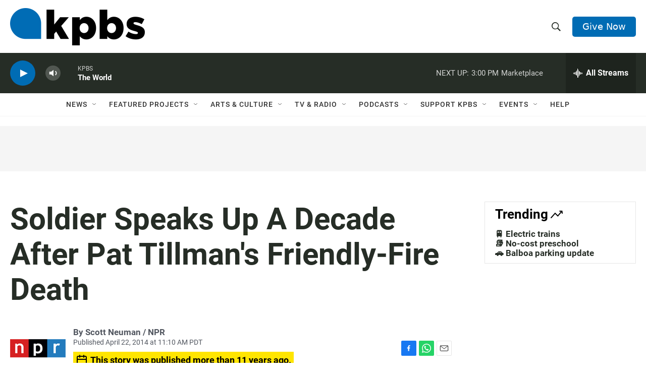

--- FILE ---
content_type: text/html; charset=utf-8
request_url: https://www.google.com/recaptcha/api2/anchor?ar=1&k=6LdRF8EbAAAAAGBCqO-5QNT28BvYzHDqkcBs-hO7&co=aHR0cHM6Ly93d3cua3Bicy5vcmc6NDQz&hl=en&v=9TiwnJFHeuIw_s0wSd3fiKfN&size=invisible&anchor-ms=20000&execute-ms=30000&cb=gytoryt7ci18
body_size: 48273
content:
<!DOCTYPE HTML><html dir="ltr" lang="en"><head><meta http-equiv="Content-Type" content="text/html; charset=UTF-8">
<meta http-equiv="X-UA-Compatible" content="IE=edge">
<title>reCAPTCHA</title>
<style type="text/css">
/* cyrillic-ext */
@font-face {
  font-family: 'Roboto';
  font-style: normal;
  font-weight: 400;
  font-stretch: 100%;
  src: url(//fonts.gstatic.com/s/roboto/v48/KFO7CnqEu92Fr1ME7kSn66aGLdTylUAMa3GUBHMdazTgWw.woff2) format('woff2');
  unicode-range: U+0460-052F, U+1C80-1C8A, U+20B4, U+2DE0-2DFF, U+A640-A69F, U+FE2E-FE2F;
}
/* cyrillic */
@font-face {
  font-family: 'Roboto';
  font-style: normal;
  font-weight: 400;
  font-stretch: 100%;
  src: url(//fonts.gstatic.com/s/roboto/v48/KFO7CnqEu92Fr1ME7kSn66aGLdTylUAMa3iUBHMdazTgWw.woff2) format('woff2');
  unicode-range: U+0301, U+0400-045F, U+0490-0491, U+04B0-04B1, U+2116;
}
/* greek-ext */
@font-face {
  font-family: 'Roboto';
  font-style: normal;
  font-weight: 400;
  font-stretch: 100%;
  src: url(//fonts.gstatic.com/s/roboto/v48/KFO7CnqEu92Fr1ME7kSn66aGLdTylUAMa3CUBHMdazTgWw.woff2) format('woff2');
  unicode-range: U+1F00-1FFF;
}
/* greek */
@font-face {
  font-family: 'Roboto';
  font-style: normal;
  font-weight: 400;
  font-stretch: 100%;
  src: url(//fonts.gstatic.com/s/roboto/v48/KFO7CnqEu92Fr1ME7kSn66aGLdTylUAMa3-UBHMdazTgWw.woff2) format('woff2');
  unicode-range: U+0370-0377, U+037A-037F, U+0384-038A, U+038C, U+038E-03A1, U+03A3-03FF;
}
/* math */
@font-face {
  font-family: 'Roboto';
  font-style: normal;
  font-weight: 400;
  font-stretch: 100%;
  src: url(//fonts.gstatic.com/s/roboto/v48/KFO7CnqEu92Fr1ME7kSn66aGLdTylUAMawCUBHMdazTgWw.woff2) format('woff2');
  unicode-range: U+0302-0303, U+0305, U+0307-0308, U+0310, U+0312, U+0315, U+031A, U+0326-0327, U+032C, U+032F-0330, U+0332-0333, U+0338, U+033A, U+0346, U+034D, U+0391-03A1, U+03A3-03A9, U+03B1-03C9, U+03D1, U+03D5-03D6, U+03F0-03F1, U+03F4-03F5, U+2016-2017, U+2034-2038, U+203C, U+2040, U+2043, U+2047, U+2050, U+2057, U+205F, U+2070-2071, U+2074-208E, U+2090-209C, U+20D0-20DC, U+20E1, U+20E5-20EF, U+2100-2112, U+2114-2115, U+2117-2121, U+2123-214F, U+2190, U+2192, U+2194-21AE, U+21B0-21E5, U+21F1-21F2, U+21F4-2211, U+2213-2214, U+2216-22FF, U+2308-230B, U+2310, U+2319, U+231C-2321, U+2336-237A, U+237C, U+2395, U+239B-23B7, U+23D0, U+23DC-23E1, U+2474-2475, U+25AF, U+25B3, U+25B7, U+25BD, U+25C1, U+25CA, U+25CC, U+25FB, U+266D-266F, U+27C0-27FF, U+2900-2AFF, U+2B0E-2B11, U+2B30-2B4C, U+2BFE, U+3030, U+FF5B, U+FF5D, U+1D400-1D7FF, U+1EE00-1EEFF;
}
/* symbols */
@font-face {
  font-family: 'Roboto';
  font-style: normal;
  font-weight: 400;
  font-stretch: 100%;
  src: url(//fonts.gstatic.com/s/roboto/v48/KFO7CnqEu92Fr1ME7kSn66aGLdTylUAMaxKUBHMdazTgWw.woff2) format('woff2');
  unicode-range: U+0001-000C, U+000E-001F, U+007F-009F, U+20DD-20E0, U+20E2-20E4, U+2150-218F, U+2190, U+2192, U+2194-2199, U+21AF, U+21E6-21F0, U+21F3, U+2218-2219, U+2299, U+22C4-22C6, U+2300-243F, U+2440-244A, U+2460-24FF, U+25A0-27BF, U+2800-28FF, U+2921-2922, U+2981, U+29BF, U+29EB, U+2B00-2BFF, U+4DC0-4DFF, U+FFF9-FFFB, U+10140-1018E, U+10190-1019C, U+101A0, U+101D0-101FD, U+102E0-102FB, U+10E60-10E7E, U+1D2C0-1D2D3, U+1D2E0-1D37F, U+1F000-1F0FF, U+1F100-1F1AD, U+1F1E6-1F1FF, U+1F30D-1F30F, U+1F315, U+1F31C, U+1F31E, U+1F320-1F32C, U+1F336, U+1F378, U+1F37D, U+1F382, U+1F393-1F39F, U+1F3A7-1F3A8, U+1F3AC-1F3AF, U+1F3C2, U+1F3C4-1F3C6, U+1F3CA-1F3CE, U+1F3D4-1F3E0, U+1F3ED, U+1F3F1-1F3F3, U+1F3F5-1F3F7, U+1F408, U+1F415, U+1F41F, U+1F426, U+1F43F, U+1F441-1F442, U+1F444, U+1F446-1F449, U+1F44C-1F44E, U+1F453, U+1F46A, U+1F47D, U+1F4A3, U+1F4B0, U+1F4B3, U+1F4B9, U+1F4BB, U+1F4BF, U+1F4C8-1F4CB, U+1F4D6, U+1F4DA, U+1F4DF, U+1F4E3-1F4E6, U+1F4EA-1F4ED, U+1F4F7, U+1F4F9-1F4FB, U+1F4FD-1F4FE, U+1F503, U+1F507-1F50B, U+1F50D, U+1F512-1F513, U+1F53E-1F54A, U+1F54F-1F5FA, U+1F610, U+1F650-1F67F, U+1F687, U+1F68D, U+1F691, U+1F694, U+1F698, U+1F6AD, U+1F6B2, U+1F6B9-1F6BA, U+1F6BC, U+1F6C6-1F6CF, U+1F6D3-1F6D7, U+1F6E0-1F6EA, U+1F6F0-1F6F3, U+1F6F7-1F6FC, U+1F700-1F7FF, U+1F800-1F80B, U+1F810-1F847, U+1F850-1F859, U+1F860-1F887, U+1F890-1F8AD, U+1F8B0-1F8BB, U+1F8C0-1F8C1, U+1F900-1F90B, U+1F93B, U+1F946, U+1F984, U+1F996, U+1F9E9, U+1FA00-1FA6F, U+1FA70-1FA7C, U+1FA80-1FA89, U+1FA8F-1FAC6, U+1FACE-1FADC, U+1FADF-1FAE9, U+1FAF0-1FAF8, U+1FB00-1FBFF;
}
/* vietnamese */
@font-face {
  font-family: 'Roboto';
  font-style: normal;
  font-weight: 400;
  font-stretch: 100%;
  src: url(//fonts.gstatic.com/s/roboto/v48/KFO7CnqEu92Fr1ME7kSn66aGLdTylUAMa3OUBHMdazTgWw.woff2) format('woff2');
  unicode-range: U+0102-0103, U+0110-0111, U+0128-0129, U+0168-0169, U+01A0-01A1, U+01AF-01B0, U+0300-0301, U+0303-0304, U+0308-0309, U+0323, U+0329, U+1EA0-1EF9, U+20AB;
}
/* latin-ext */
@font-face {
  font-family: 'Roboto';
  font-style: normal;
  font-weight: 400;
  font-stretch: 100%;
  src: url(//fonts.gstatic.com/s/roboto/v48/KFO7CnqEu92Fr1ME7kSn66aGLdTylUAMa3KUBHMdazTgWw.woff2) format('woff2');
  unicode-range: U+0100-02BA, U+02BD-02C5, U+02C7-02CC, U+02CE-02D7, U+02DD-02FF, U+0304, U+0308, U+0329, U+1D00-1DBF, U+1E00-1E9F, U+1EF2-1EFF, U+2020, U+20A0-20AB, U+20AD-20C0, U+2113, U+2C60-2C7F, U+A720-A7FF;
}
/* latin */
@font-face {
  font-family: 'Roboto';
  font-style: normal;
  font-weight: 400;
  font-stretch: 100%;
  src: url(//fonts.gstatic.com/s/roboto/v48/KFO7CnqEu92Fr1ME7kSn66aGLdTylUAMa3yUBHMdazQ.woff2) format('woff2');
  unicode-range: U+0000-00FF, U+0131, U+0152-0153, U+02BB-02BC, U+02C6, U+02DA, U+02DC, U+0304, U+0308, U+0329, U+2000-206F, U+20AC, U+2122, U+2191, U+2193, U+2212, U+2215, U+FEFF, U+FFFD;
}
/* cyrillic-ext */
@font-face {
  font-family: 'Roboto';
  font-style: normal;
  font-weight: 500;
  font-stretch: 100%;
  src: url(//fonts.gstatic.com/s/roboto/v48/KFO7CnqEu92Fr1ME7kSn66aGLdTylUAMa3GUBHMdazTgWw.woff2) format('woff2');
  unicode-range: U+0460-052F, U+1C80-1C8A, U+20B4, U+2DE0-2DFF, U+A640-A69F, U+FE2E-FE2F;
}
/* cyrillic */
@font-face {
  font-family: 'Roboto';
  font-style: normal;
  font-weight: 500;
  font-stretch: 100%;
  src: url(//fonts.gstatic.com/s/roboto/v48/KFO7CnqEu92Fr1ME7kSn66aGLdTylUAMa3iUBHMdazTgWw.woff2) format('woff2');
  unicode-range: U+0301, U+0400-045F, U+0490-0491, U+04B0-04B1, U+2116;
}
/* greek-ext */
@font-face {
  font-family: 'Roboto';
  font-style: normal;
  font-weight: 500;
  font-stretch: 100%;
  src: url(//fonts.gstatic.com/s/roboto/v48/KFO7CnqEu92Fr1ME7kSn66aGLdTylUAMa3CUBHMdazTgWw.woff2) format('woff2');
  unicode-range: U+1F00-1FFF;
}
/* greek */
@font-face {
  font-family: 'Roboto';
  font-style: normal;
  font-weight: 500;
  font-stretch: 100%;
  src: url(//fonts.gstatic.com/s/roboto/v48/KFO7CnqEu92Fr1ME7kSn66aGLdTylUAMa3-UBHMdazTgWw.woff2) format('woff2');
  unicode-range: U+0370-0377, U+037A-037F, U+0384-038A, U+038C, U+038E-03A1, U+03A3-03FF;
}
/* math */
@font-face {
  font-family: 'Roboto';
  font-style: normal;
  font-weight: 500;
  font-stretch: 100%;
  src: url(//fonts.gstatic.com/s/roboto/v48/KFO7CnqEu92Fr1ME7kSn66aGLdTylUAMawCUBHMdazTgWw.woff2) format('woff2');
  unicode-range: U+0302-0303, U+0305, U+0307-0308, U+0310, U+0312, U+0315, U+031A, U+0326-0327, U+032C, U+032F-0330, U+0332-0333, U+0338, U+033A, U+0346, U+034D, U+0391-03A1, U+03A3-03A9, U+03B1-03C9, U+03D1, U+03D5-03D6, U+03F0-03F1, U+03F4-03F5, U+2016-2017, U+2034-2038, U+203C, U+2040, U+2043, U+2047, U+2050, U+2057, U+205F, U+2070-2071, U+2074-208E, U+2090-209C, U+20D0-20DC, U+20E1, U+20E5-20EF, U+2100-2112, U+2114-2115, U+2117-2121, U+2123-214F, U+2190, U+2192, U+2194-21AE, U+21B0-21E5, U+21F1-21F2, U+21F4-2211, U+2213-2214, U+2216-22FF, U+2308-230B, U+2310, U+2319, U+231C-2321, U+2336-237A, U+237C, U+2395, U+239B-23B7, U+23D0, U+23DC-23E1, U+2474-2475, U+25AF, U+25B3, U+25B7, U+25BD, U+25C1, U+25CA, U+25CC, U+25FB, U+266D-266F, U+27C0-27FF, U+2900-2AFF, U+2B0E-2B11, U+2B30-2B4C, U+2BFE, U+3030, U+FF5B, U+FF5D, U+1D400-1D7FF, U+1EE00-1EEFF;
}
/* symbols */
@font-face {
  font-family: 'Roboto';
  font-style: normal;
  font-weight: 500;
  font-stretch: 100%;
  src: url(//fonts.gstatic.com/s/roboto/v48/KFO7CnqEu92Fr1ME7kSn66aGLdTylUAMaxKUBHMdazTgWw.woff2) format('woff2');
  unicode-range: U+0001-000C, U+000E-001F, U+007F-009F, U+20DD-20E0, U+20E2-20E4, U+2150-218F, U+2190, U+2192, U+2194-2199, U+21AF, U+21E6-21F0, U+21F3, U+2218-2219, U+2299, U+22C4-22C6, U+2300-243F, U+2440-244A, U+2460-24FF, U+25A0-27BF, U+2800-28FF, U+2921-2922, U+2981, U+29BF, U+29EB, U+2B00-2BFF, U+4DC0-4DFF, U+FFF9-FFFB, U+10140-1018E, U+10190-1019C, U+101A0, U+101D0-101FD, U+102E0-102FB, U+10E60-10E7E, U+1D2C0-1D2D3, U+1D2E0-1D37F, U+1F000-1F0FF, U+1F100-1F1AD, U+1F1E6-1F1FF, U+1F30D-1F30F, U+1F315, U+1F31C, U+1F31E, U+1F320-1F32C, U+1F336, U+1F378, U+1F37D, U+1F382, U+1F393-1F39F, U+1F3A7-1F3A8, U+1F3AC-1F3AF, U+1F3C2, U+1F3C4-1F3C6, U+1F3CA-1F3CE, U+1F3D4-1F3E0, U+1F3ED, U+1F3F1-1F3F3, U+1F3F5-1F3F7, U+1F408, U+1F415, U+1F41F, U+1F426, U+1F43F, U+1F441-1F442, U+1F444, U+1F446-1F449, U+1F44C-1F44E, U+1F453, U+1F46A, U+1F47D, U+1F4A3, U+1F4B0, U+1F4B3, U+1F4B9, U+1F4BB, U+1F4BF, U+1F4C8-1F4CB, U+1F4D6, U+1F4DA, U+1F4DF, U+1F4E3-1F4E6, U+1F4EA-1F4ED, U+1F4F7, U+1F4F9-1F4FB, U+1F4FD-1F4FE, U+1F503, U+1F507-1F50B, U+1F50D, U+1F512-1F513, U+1F53E-1F54A, U+1F54F-1F5FA, U+1F610, U+1F650-1F67F, U+1F687, U+1F68D, U+1F691, U+1F694, U+1F698, U+1F6AD, U+1F6B2, U+1F6B9-1F6BA, U+1F6BC, U+1F6C6-1F6CF, U+1F6D3-1F6D7, U+1F6E0-1F6EA, U+1F6F0-1F6F3, U+1F6F7-1F6FC, U+1F700-1F7FF, U+1F800-1F80B, U+1F810-1F847, U+1F850-1F859, U+1F860-1F887, U+1F890-1F8AD, U+1F8B0-1F8BB, U+1F8C0-1F8C1, U+1F900-1F90B, U+1F93B, U+1F946, U+1F984, U+1F996, U+1F9E9, U+1FA00-1FA6F, U+1FA70-1FA7C, U+1FA80-1FA89, U+1FA8F-1FAC6, U+1FACE-1FADC, U+1FADF-1FAE9, U+1FAF0-1FAF8, U+1FB00-1FBFF;
}
/* vietnamese */
@font-face {
  font-family: 'Roboto';
  font-style: normal;
  font-weight: 500;
  font-stretch: 100%;
  src: url(//fonts.gstatic.com/s/roboto/v48/KFO7CnqEu92Fr1ME7kSn66aGLdTylUAMa3OUBHMdazTgWw.woff2) format('woff2');
  unicode-range: U+0102-0103, U+0110-0111, U+0128-0129, U+0168-0169, U+01A0-01A1, U+01AF-01B0, U+0300-0301, U+0303-0304, U+0308-0309, U+0323, U+0329, U+1EA0-1EF9, U+20AB;
}
/* latin-ext */
@font-face {
  font-family: 'Roboto';
  font-style: normal;
  font-weight: 500;
  font-stretch: 100%;
  src: url(//fonts.gstatic.com/s/roboto/v48/KFO7CnqEu92Fr1ME7kSn66aGLdTylUAMa3KUBHMdazTgWw.woff2) format('woff2');
  unicode-range: U+0100-02BA, U+02BD-02C5, U+02C7-02CC, U+02CE-02D7, U+02DD-02FF, U+0304, U+0308, U+0329, U+1D00-1DBF, U+1E00-1E9F, U+1EF2-1EFF, U+2020, U+20A0-20AB, U+20AD-20C0, U+2113, U+2C60-2C7F, U+A720-A7FF;
}
/* latin */
@font-face {
  font-family: 'Roboto';
  font-style: normal;
  font-weight: 500;
  font-stretch: 100%;
  src: url(//fonts.gstatic.com/s/roboto/v48/KFO7CnqEu92Fr1ME7kSn66aGLdTylUAMa3yUBHMdazQ.woff2) format('woff2');
  unicode-range: U+0000-00FF, U+0131, U+0152-0153, U+02BB-02BC, U+02C6, U+02DA, U+02DC, U+0304, U+0308, U+0329, U+2000-206F, U+20AC, U+2122, U+2191, U+2193, U+2212, U+2215, U+FEFF, U+FFFD;
}
/* cyrillic-ext */
@font-face {
  font-family: 'Roboto';
  font-style: normal;
  font-weight: 900;
  font-stretch: 100%;
  src: url(//fonts.gstatic.com/s/roboto/v48/KFO7CnqEu92Fr1ME7kSn66aGLdTylUAMa3GUBHMdazTgWw.woff2) format('woff2');
  unicode-range: U+0460-052F, U+1C80-1C8A, U+20B4, U+2DE0-2DFF, U+A640-A69F, U+FE2E-FE2F;
}
/* cyrillic */
@font-face {
  font-family: 'Roboto';
  font-style: normal;
  font-weight: 900;
  font-stretch: 100%;
  src: url(//fonts.gstatic.com/s/roboto/v48/KFO7CnqEu92Fr1ME7kSn66aGLdTylUAMa3iUBHMdazTgWw.woff2) format('woff2');
  unicode-range: U+0301, U+0400-045F, U+0490-0491, U+04B0-04B1, U+2116;
}
/* greek-ext */
@font-face {
  font-family: 'Roboto';
  font-style: normal;
  font-weight: 900;
  font-stretch: 100%;
  src: url(//fonts.gstatic.com/s/roboto/v48/KFO7CnqEu92Fr1ME7kSn66aGLdTylUAMa3CUBHMdazTgWw.woff2) format('woff2');
  unicode-range: U+1F00-1FFF;
}
/* greek */
@font-face {
  font-family: 'Roboto';
  font-style: normal;
  font-weight: 900;
  font-stretch: 100%;
  src: url(//fonts.gstatic.com/s/roboto/v48/KFO7CnqEu92Fr1ME7kSn66aGLdTylUAMa3-UBHMdazTgWw.woff2) format('woff2');
  unicode-range: U+0370-0377, U+037A-037F, U+0384-038A, U+038C, U+038E-03A1, U+03A3-03FF;
}
/* math */
@font-face {
  font-family: 'Roboto';
  font-style: normal;
  font-weight: 900;
  font-stretch: 100%;
  src: url(//fonts.gstatic.com/s/roboto/v48/KFO7CnqEu92Fr1ME7kSn66aGLdTylUAMawCUBHMdazTgWw.woff2) format('woff2');
  unicode-range: U+0302-0303, U+0305, U+0307-0308, U+0310, U+0312, U+0315, U+031A, U+0326-0327, U+032C, U+032F-0330, U+0332-0333, U+0338, U+033A, U+0346, U+034D, U+0391-03A1, U+03A3-03A9, U+03B1-03C9, U+03D1, U+03D5-03D6, U+03F0-03F1, U+03F4-03F5, U+2016-2017, U+2034-2038, U+203C, U+2040, U+2043, U+2047, U+2050, U+2057, U+205F, U+2070-2071, U+2074-208E, U+2090-209C, U+20D0-20DC, U+20E1, U+20E5-20EF, U+2100-2112, U+2114-2115, U+2117-2121, U+2123-214F, U+2190, U+2192, U+2194-21AE, U+21B0-21E5, U+21F1-21F2, U+21F4-2211, U+2213-2214, U+2216-22FF, U+2308-230B, U+2310, U+2319, U+231C-2321, U+2336-237A, U+237C, U+2395, U+239B-23B7, U+23D0, U+23DC-23E1, U+2474-2475, U+25AF, U+25B3, U+25B7, U+25BD, U+25C1, U+25CA, U+25CC, U+25FB, U+266D-266F, U+27C0-27FF, U+2900-2AFF, U+2B0E-2B11, U+2B30-2B4C, U+2BFE, U+3030, U+FF5B, U+FF5D, U+1D400-1D7FF, U+1EE00-1EEFF;
}
/* symbols */
@font-face {
  font-family: 'Roboto';
  font-style: normal;
  font-weight: 900;
  font-stretch: 100%;
  src: url(//fonts.gstatic.com/s/roboto/v48/KFO7CnqEu92Fr1ME7kSn66aGLdTylUAMaxKUBHMdazTgWw.woff2) format('woff2');
  unicode-range: U+0001-000C, U+000E-001F, U+007F-009F, U+20DD-20E0, U+20E2-20E4, U+2150-218F, U+2190, U+2192, U+2194-2199, U+21AF, U+21E6-21F0, U+21F3, U+2218-2219, U+2299, U+22C4-22C6, U+2300-243F, U+2440-244A, U+2460-24FF, U+25A0-27BF, U+2800-28FF, U+2921-2922, U+2981, U+29BF, U+29EB, U+2B00-2BFF, U+4DC0-4DFF, U+FFF9-FFFB, U+10140-1018E, U+10190-1019C, U+101A0, U+101D0-101FD, U+102E0-102FB, U+10E60-10E7E, U+1D2C0-1D2D3, U+1D2E0-1D37F, U+1F000-1F0FF, U+1F100-1F1AD, U+1F1E6-1F1FF, U+1F30D-1F30F, U+1F315, U+1F31C, U+1F31E, U+1F320-1F32C, U+1F336, U+1F378, U+1F37D, U+1F382, U+1F393-1F39F, U+1F3A7-1F3A8, U+1F3AC-1F3AF, U+1F3C2, U+1F3C4-1F3C6, U+1F3CA-1F3CE, U+1F3D4-1F3E0, U+1F3ED, U+1F3F1-1F3F3, U+1F3F5-1F3F7, U+1F408, U+1F415, U+1F41F, U+1F426, U+1F43F, U+1F441-1F442, U+1F444, U+1F446-1F449, U+1F44C-1F44E, U+1F453, U+1F46A, U+1F47D, U+1F4A3, U+1F4B0, U+1F4B3, U+1F4B9, U+1F4BB, U+1F4BF, U+1F4C8-1F4CB, U+1F4D6, U+1F4DA, U+1F4DF, U+1F4E3-1F4E6, U+1F4EA-1F4ED, U+1F4F7, U+1F4F9-1F4FB, U+1F4FD-1F4FE, U+1F503, U+1F507-1F50B, U+1F50D, U+1F512-1F513, U+1F53E-1F54A, U+1F54F-1F5FA, U+1F610, U+1F650-1F67F, U+1F687, U+1F68D, U+1F691, U+1F694, U+1F698, U+1F6AD, U+1F6B2, U+1F6B9-1F6BA, U+1F6BC, U+1F6C6-1F6CF, U+1F6D3-1F6D7, U+1F6E0-1F6EA, U+1F6F0-1F6F3, U+1F6F7-1F6FC, U+1F700-1F7FF, U+1F800-1F80B, U+1F810-1F847, U+1F850-1F859, U+1F860-1F887, U+1F890-1F8AD, U+1F8B0-1F8BB, U+1F8C0-1F8C1, U+1F900-1F90B, U+1F93B, U+1F946, U+1F984, U+1F996, U+1F9E9, U+1FA00-1FA6F, U+1FA70-1FA7C, U+1FA80-1FA89, U+1FA8F-1FAC6, U+1FACE-1FADC, U+1FADF-1FAE9, U+1FAF0-1FAF8, U+1FB00-1FBFF;
}
/* vietnamese */
@font-face {
  font-family: 'Roboto';
  font-style: normal;
  font-weight: 900;
  font-stretch: 100%;
  src: url(//fonts.gstatic.com/s/roboto/v48/KFO7CnqEu92Fr1ME7kSn66aGLdTylUAMa3OUBHMdazTgWw.woff2) format('woff2');
  unicode-range: U+0102-0103, U+0110-0111, U+0128-0129, U+0168-0169, U+01A0-01A1, U+01AF-01B0, U+0300-0301, U+0303-0304, U+0308-0309, U+0323, U+0329, U+1EA0-1EF9, U+20AB;
}
/* latin-ext */
@font-face {
  font-family: 'Roboto';
  font-style: normal;
  font-weight: 900;
  font-stretch: 100%;
  src: url(//fonts.gstatic.com/s/roboto/v48/KFO7CnqEu92Fr1ME7kSn66aGLdTylUAMa3KUBHMdazTgWw.woff2) format('woff2');
  unicode-range: U+0100-02BA, U+02BD-02C5, U+02C7-02CC, U+02CE-02D7, U+02DD-02FF, U+0304, U+0308, U+0329, U+1D00-1DBF, U+1E00-1E9F, U+1EF2-1EFF, U+2020, U+20A0-20AB, U+20AD-20C0, U+2113, U+2C60-2C7F, U+A720-A7FF;
}
/* latin */
@font-face {
  font-family: 'Roboto';
  font-style: normal;
  font-weight: 900;
  font-stretch: 100%;
  src: url(//fonts.gstatic.com/s/roboto/v48/KFO7CnqEu92Fr1ME7kSn66aGLdTylUAMa3yUBHMdazQ.woff2) format('woff2');
  unicode-range: U+0000-00FF, U+0131, U+0152-0153, U+02BB-02BC, U+02C6, U+02DA, U+02DC, U+0304, U+0308, U+0329, U+2000-206F, U+20AC, U+2122, U+2191, U+2193, U+2212, U+2215, U+FEFF, U+FFFD;
}

</style>
<link rel="stylesheet" type="text/css" href="https://www.gstatic.com/recaptcha/releases/9TiwnJFHeuIw_s0wSd3fiKfN/styles__ltr.css">
<script nonce="l9i6e9JyvJeyfEZehBh1zg" type="text/javascript">window['__recaptcha_api'] = 'https://www.google.com/recaptcha/api2/';</script>
<script type="text/javascript" src="https://www.gstatic.com/recaptcha/releases/9TiwnJFHeuIw_s0wSd3fiKfN/recaptcha__en.js" nonce="l9i6e9JyvJeyfEZehBh1zg">
      
    </script></head>
<body><div id="rc-anchor-alert" class="rc-anchor-alert"></div>
<input type="hidden" id="recaptcha-token" value="[base64]">
<script type="text/javascript" nonce="l9i6e9JyvJeyfEZehBh1zg">
      recaptcha.anchor.Main.init("[\x22ainput\x22,[\x22bgdata\x22,\x22\x22,\[base64]/[base64]/UltIKytdPWE6KGE8MjA0OD9SW0grK109YT4+NnwxOTI6KChhJjY0NTEyKT09NTUyOTYmJnErMTxoLmxlbmd0aCYmKGguY2hhckNvZGVBdChxKzEpJjY0NTEyKT09NTYzMjA/[base64]/MjU1OlI/[base64]/[base64]/[base64]/[base64]/[base64]/[base64]/[base64]/[base64]/[base64]/[base64]\x22,\[base64]\\u003d\\u003d\x22,\x22wrVvei0ow4wuw4zDlMOYC8Obw7nCkBDDg2AYWlHDlsKuNDtlw5XCrTfCssKPwoQBbSHDmMO8DWPCr8O1PWQ/[base64]/Dh8OUwrvCvcKqwqHDscO/V8KPwoQTUMKpw4szwqfChy4/wpRmw4rDsTLDohU/B8OEB8OgTylPwrcaaMK1AsO5eQ9PFn7DhznDlkTCpRHDo8OsTcOWwo3Dqi5GwpMtZsKYEQfCn8O0w4RQVW9xw7I+w4ZcYMOHwrEIIkvDvSQ2wrp/wrQ0bmEpw6nDq8O2R3/Cjg3CusKCRsKvC8KFMhh7fsKVw5zCocKnwrdoW8KQw5V1EjkkbDvDm8KDwqh7wqEOCMKuw6QhGVlUFxfDuRlVwqTCgMKRw77ClXlRw5oUcBjCn8KRO1dKwqXCssKOcAxRPlzDn8OYw5Agw5HDqsK3NnsFwpZ0UsOzWMKcahrDpwkBw6hSw4rDt8KgN8O9Rwccw7/Cvnlgw53DtsOkwpzChU01bQHCtMKww4ZGNGhGGMKPCg9Ow5ZvwowBZ03DqsOdKcOnwqhMw5FEwrczw5dUwpwUw4PCo1nCtl8+EMO2BQc4WcOMNcOuBA/CkT4FFHNVNy4rB8KBwql0w586wrXDgsOxAcKPOMO8w7XCh8OZfHDDpMKfw6vDsDo6wo5Rw6HCq8KwEcKEEMOUETJ6wqVhb8O5HkIZwqzDuRDDtEZpwr5wLDDDnMKjJWVCKAPDk8Otwpk7P8K5w7vCmMObw4/[base64]/Dq8K1wqFyw6d/w4cAw7Q6CA/CrBfDhlMjw5HCojBCC8O5wpEgwp5FMsKbw6zCncOiPsK9wrrDgg3CmgLCnDbDlsKHESUuwqhLWXIwwq7DonolCBvCk8KhEcKXNUPDrMOER8OUeMKmQ1HDvCXCrMONXUsmasOqc8KRwofDi3/[base64]/Cq8ODw551w4oSw5DDucKywrEZTCrCk8KxwqY0wplxwrzCgMKbw5TDsnB/QwhGwqNwPUgTYnDDu8Kuwr1dSmpsIVR7wofCunbDhUnDtAnCggDDg8K5WgRXw6zDoBkGw7DCksOwOgPDs8O/XsKJwqBCaMKXw6xtGBDDtEDDjCDDoGsDwoolw48TacKZw5E5wqhzBzd2wrLCoB3Dk1sKw6BXam/Dn8KOWhoxwoV9fsO8dMOMwrvDqcKNe0tJwqAcw79/BsOJw5QbHsKTw71JZMKjwptsZsOLwrQ2WsKKVcOyPMKLPsO/UMOuHwHCtMKCw5EawpzDhzjClH3CksKJwqcsVkkELEHDgcOiwrrDtFnCoMK1QMOAHTckY8KHw4xkGsKkw48GUcKtw4VGVMOZacOJw6oRZ8K5WsOkw7nCqXZww7AoeX7DpW/[base64]/[base64]/[base64]/DuFPCtcK8woDCrcOcF2XDhFbCmDEETTbCrsOww69jw710wpxXw7dYQBbCtnjDuMKac8KLPcKLRxULwrnDvVMnw4PCinTCgMOlZcK4ZiHCrMOnwqzDjMKuw40Uw4PCrsOxwqbCulxuwrJQHWfDicKLw6TDrsKEaFYtZH0ywpF6RcKFwoAffMOpwo/Dh8OEwpDDvsKow7NHw7jDlMOEw4RWw6hVwp7CqVM/ccKaPklAwobCvcOtwpJ6wpkHw7LCvBY2b8KbE8O0LUoGDVEpeWsBcFbCjV3DvlfCkcKsw6Zywq/[base64]/[base64]/FMKFHnPDmMKxci8Ka8OURDhhw4LCpDQPw6FhAGvDicOwworDrcOFw6vDtcOJL8O1w6HDrcOPRMOZwrvCsMKZwqfDkwUQYsO1wp7CocOYw4Y5CRcGdcO0w5jDlxksw6l/w7rDlhV6wqbCg1PCm8Khw5zDvMOPwoDDisKyfcOMA8OzXcOMw5tAwplzw5x3w7LCl8OVwpMuZsKYdWrCvj/CsjDDnMKmwrPCp1zClcKpeBVxZSbCohLDrcOxBMKgZHzCv8KNDnMvVMO1e0TDtMKwMMODw61GYWQtw6TDrMKtwrbCogUswp3CscK+HcKED8OmdRLDvm1JXAnDjnfDsgrDlDFKwrdqMcOLw4BaFMKQVMK2AMKgwoxFIXfDl8Kww41KFMO3wp9OwrHCoRh/w7fDpjlKXSNYAS7CpMKVw4FBwq/[base64]/[base64]/DiGEkw7DCisKcdMOIwpZmBcOUcsOQwq8PwqDCpsK7wofDoyXDo1/DgyvChQ/CtcKBfRnDssOIw71gf3fDpDzChkDDrzjDix8vwrnCv8KZBmMCwoMGw6rDlsKJwr8kF8Onf8Kew54Gwq1TdMKfw6vCvMOaw59/eMOZEC7CkGnCkMK9VUnDjTlGBsOTw58Cw47DmsKaOijDuA4lPsOWecKRJT4UwqIDH8OqOcOmR8KNwqB0wr9URcOZw6kUFwZowqdITcKMwqRJw6Qpw4LCoEhmL8Ohwq8twp0Zw4LCgMOXwozDgsOHdsKXRx0nw61/[base64]/[base64]/CtlLDv8K/wq54wr0RWSPCtcKsw6w/[base64]/DncK7TcOCw6nDgRVuw4JOCMKmTlRBdcOgwosmwonDkjxEcMKPXQ0Jw5XCrcKpwqfDvcO3wpHCq8KCwq4wFsK4w5Brwp7CrcOUR28Aw47CmsKOwq3CvsKwa8KDw60OClx8w5o7wqRSLEJhw6ACL8KXwrgQJA3DoR1SZXjCncKhw63DmsOww6BwN03Clg/CriHDvMOnNAnCsA3CoMOgw7dhwqvDjsKsV8KYwrcdGApmwqPDjsKEXD5oIMOGXcKtOVDCtcODwod4PMOyGzwiw7zCvMK2YcO1w57ClWHDsEY0ajA5cnbDscKFwq/[base64]/woZ+OkHDvHVhP0jDn8OoH0HDuAPDmlkHwrdMcgHCmmxww5TDqgEDwoDCvsOBwofCgU/Dj8OSw4JIwofCicOgw7IzwpF/[base64]/DicOqfMKYwrjChMKPeT/Dum7Cp8KgLMKwwonCjl9Vw77CkMOTw6V+IcKIGELCt8KhfH1zw5zCukBGW8OkwptHfMKWw6FKwps5w5Aawro/L8O8w4fDmcOBw6nDmsK9N2vDlkrDqxPCpy1HwoPCqQkDOsKBw6VGOsKEOCElGz1NEsOewo/[base64]/CvcOEbTcgKw/[base64]/CvMKBdxXDtMO1wq3CoiUpRcOhcMO1w4Mtf8O3wq/CqRUBw63CmMOAGzrDsw7Dp8OXw4vDkzPDj0U7d8K8HQjDtlXDqMO6w5ggY8KiYERhGsK8w6nDgnHDocOHX8KHw6HCt8KQw5ghcgLDsx7DkSpCw5NHwpLCk8K7w7PCs8Otw6XDuiQtHsK0Slp3V0fDvicbwqrDp1/CslDClcOmwotsw58dNcKZZcKYc8Kiw686SDvDuMKRw6YJbcOVX0HClMK1wqfDvcOrChPCtiIGMMKmw6fCkV7Cr27Cj2HCrcKDBsOBw5Z4BMO7eBJGEcOHw6zDl8KNwpZ1cFrDlcO2wrfCn2vDkFnDpEYiJcOYY8OfwqjClsOXwpzCsg/DtMKBAcKGJELCv8K0woFLBUzCjxrCrMKxYQVOw6x4w4t2w4tGw4DCq8OUTcK0w53DnsK3azQZwq07w7M1N8OLIVdLwo0Swp/CkcOJOihLL8ORwpHCs8OAwrLCojomCMOoIMKtZlATeGDCjFYnw7/DhcOxwqHCnsKyw47DhMOwwpk1wovCqDIWwqIEMTNQXcK5w4HCh37DnSrDsjRHw4HDkcKNB0TDvQE+SQrCr0/CnxMLwrlAwp3Dm8Ktw4LCrlvDpMOEwqvDqsO7w5dXaMO3A8O7CQxxNCIXf8Kkwo9QwoZ+wpgmw6cpw7JNw5F2wq/DlMOSXHJAwqc2RhXDhsKAScKQw7rCosKfDsOkGyHCnD/ClMOnGQfCncKfwpHCnMOFWsO1X8OfB8KeaTrDv8KPSRNqwq5YPcOCw48DwoLDucKyNBIFwp4TaMKeTsKXOQPDiWrDgsKvGMOYTcOBccKDSSNtw6sowp0Yw6xCWcOUw7bCqnPDk8OSw5/CssKFw5LCicKfwrTCmsKjw5PDrD8ycl9NLsK7wpwpe27CmD7DrgzCk8K0OcKdw4kMVcKUCsKMc8KRNGZpGMORDUl9CBvChz7DqT12DsK7w6vDrcOow4UQH1DDuF8/w7LDuzHChEJxwqvDncKiMBHDgUPCgsOXBE3CiVrCncOvOsORZsK8w7HCuMKbwpgzw7zDtMKObiDDqhvCoUTDjn44w6HCh1YxE2FUJsOMYsOpw6rDvMKYQsKawpEfCsONwrzDmcKDwpfDncKkwpHCnz/Chw3CnmJJBXjDox7CoQjCn8ObLsKPfEwEEnLCmMOOIHLDscOQw6DDq8OiDxI6wqTDhyDDosKlw75Lw7EYK8KtEcKUacKqPyXDgG3Do8OrHG5Sw69rwo9pwpzDgncTZw0XEMO7w6NpNCrCpcK4ZsK7BcK7w5REwqnDmC7ChwPCoSTDhMKtDcKcGmlfCW8ZRcK/S8ONW8KlZDcxw6zDs2nDrMOXW8OVwrLCuMOjwrJxScKsw5zCmCXCr8KEw7nCsgp+wrRQw6/CgsKgw77CklPDuBE6wq7DucKDw5IxwpjDvytNwofClG9nGcOuM8Oww79Ew650w7LCqcOOEiFYw613w5HCmW7DgnvDpFXDh0Azw5ZZWsKtX23DoCwBd1o7QsOOwrrCqB4vw6/Dk8Ogw47DqERAa0Mwwr/CsFbDh3MZKDxFeMK1wo4wXsOKw4rChx1Xb8KTwqzCg8K/RcOpK8OxwoJKVcOkJjwUUMOyw6DCtsKLwq9jw6YaRnzCmX/Dr8Kow4LDs8O6IT11fWgvTkjDj2/CtjbDnixywo3CrknCpDfDmsK+w54SwoQqIXhfEMO2w6/DrgUCw5DCkQxPwpzChWE/w58Gw7N5w5o6wpzCgcKcfcO0wrEDR1Vgw5bDmlHCosKzRSlqwqPCgT4yNcK6IhQeGxtHLMOnw6LDo8KMIsKnwpXDmj/DqAPCv3cMw5HCvwDDtSrDo8KUWHAiwo3DiwPDjTzCmsKHYxFuU8Kbw7xZLT7DjsKEwo7ChcOQW8K2wp06TCgSbxDCgQzCncOuEcK+fUzCq21LUMK2wostw4pFwr/CosOLwp3ChMKQIcOXeAvDm8KbwpPCuXtCwrMOZMKCw5RzUMOcH03Dvn7CnDU/J8OmbyPDqsOtwpHCgzHCoiLCi8O0W3RAwpXCnTvCnlHCsjJcMcKXWsOaEVrDn8Ksw7PDvMKCWTDCnHcaPcOOCcOtwoJgw77Cu8OhNsKhw4jCkiPCsCPCjXApfsKEVSEKw5jCmEZua8Ogw7zCpWHDtQQ4wqhywq8fA1XDrGDDt0/[base64]/DtmlmwonCgAjDtcKKwrxTw5bCjcOMXWjCpcOsEFDDqnbCocKtOy7CicO0w47DvkUTwrVww6UFKcKhFElzby8Qw7dnw6fDkxYuT8OTPMKedMOpw4fCicONQCDCu8O2M8KcOcKrw7szw6RvwpTClMOQw7Vdwq7DicKRwrkDw4XDsG/[base64]/Co8KgVXbCgkIYwqfCtjzCqlbDqxQmwqjCoxXDoitABHx2w77CljzClsK/XCFNRMOgLVnCrcOhw4TDpBjDmcKpUU9/w6pUwrcKSTTCigXDkMOXw4w9w6jChj/Dmx91wp/DpRh7OE0SwqEDwrvDgMOrw4kow7llZcOZKWQEDVFWbETDqMKkw7oTw5ELw6zChMK0LsKAIcONC3nCujLDisKhfF45TF0Nw6J+ID3CicKMAMKZwpXDi2zCicKLwqXDh8KhwrjDlQbDmsKIXG/CmsOfwqjCtsOjw5bDr8OtKBLCi37DkcKVw43CusO/esK4wobDnX8SBD0WS8OoaH5ZE8OvRMOSBFwpw4bCo8OjX8KFdGwFwrbChGA1woUtJMKzwrXCpG8pw6QlFsOzw7TCqcOdwo7Cl8KQCcObTBhSCS7DtsOsw701wpFwa3kGw4zDkVTCgcKbw6rCqMOowobCh8OtwpYTfMKeaQHCu2jDhsOYw4JKCMKgBWbDtTLDmMO/w7vDj8KPfyLClcOLP37CoCAVe8KTwrXDs8KDwolSG1MIWQnCmMKqw54UZMOhIW/DoMKJbmLCl8Kuw59QRsKbQ8KrfcKcfcK8wqtBwpXCnw4cwoAbw4/DgghowonCnEFEwoPDgngRCMOwwrpUw7nDiFrCthEMwrbCo8Oxw7PDi8OZwqAHPlUiAXPCjjMKcsKjZSHDncOZOXRwR8O/[base64]/DiFvDm8OHwrg8N8KWcMK/wpx8J8KlfMK8w4/[base64]/CR3CjlzDocKyw4vCm8OJw7TCsMKqQMKDwqvDnjTDhhfDvUA3wobDiMKpacKVDsOBHWIPwp8bwrY+cgzCnx9Mw7rDlyLDnXMrw4XDuSfCvlNZw6HDp2AHw70Rw6zDjE/CsDYTw6LCgTRhM1hLU2TCkzEJHMOJUnvCg8K9YMKNwoEjNsKVwqbDk8OYw4TCgUjDnTIaFAQ4Ey0Zw5rDqRlvdgjDolVZwp/Ci8OmwrdTTsO4wr3Cqxs2RMKoQwPCrFbDhksRwoDDh8O9HQkaw7fDlRjCr8OYIsKRw5ocw6Uew5EFcMO/BsO8w63DvMKOJ39cw77DucKkw7Q6TsOiw7TCsQPCsMOZw7swwpbDqMKNw7LCuMKjw4/Dh8KEw4FMw57Dn8OxanoSTsK9wp/[base64]/[base64]/CvsODEsO8wrbDr8Oba8Omw7UmIcKrw7wYwqfCs8KUWnxnwo12w5x0wp0zw6HDtMKwasK/[base64]/dmlVWcKxcMKBM8K8wqjChMOfw6kPw7pIw4fDixYNwrPCtF3Dh1XCn1zCtEYUw7nDjMKqGsKDwptNUQU5wrXDlsOmaXnDgGtXwq8Gw6djHMKheWoEUcKsZEfDskdgwpIMw5DCucOdc8KII8Ofwqtow77Ci8K2fMOscMK+V8KDNF55wprCg8K4dhzCux7DisK/dWY1eAgSIjvCosO2ZcKYw5VbTcOkw75gRE/CvH/DsGnChSHDrsO3XjfCocO3B8OFwrwGe8K2fSDDrcKkazohYsKKAwJWw7xmAcKWUAHDtMOOw7fCgUJdBcKJQUtgwrsVw4rDl8OeIMKGA8Oww4BSw4/DrMKTw6nDk0c3OcOAwrpowrfDimUKw4zCiAzClsKgw50Jwp3DvlTCrGRdw4lReMKuw7PChxfDkcKjw6nCrcOUw7U1LcOKwo17M8KwSMKlbsKHwq3DuQJOw7J+SmoHMDcWYTHDtcK/[base64]/DpsKdHXB2wrhCX3wZw67DhcOCwr1/wp00wqdkwoXDsw4KLFPCiVMZRMK7IsKXwpHDijzCmzrChSV/UMK0woBKCCbCtMO/wp3CngrCjMOTw5DCi0xzHHnDuRLDhsKKwph1w4nCnExswrfDl30pw53DjUUzM8KSS8KOCMKjwrh1w5/Dv8OXOVjDiBDDkjLDj2fDs1/DqUfCuwvCkcKdH8KKPsKsHsKbQwLCmntLwpLCr3BsGmYRfkbDjEvCkDPCl8KRcmBkwpViwpRiw4nCvsOYdFwPw5/CpcK4wp/ClMKUwrDCjsOyfkXClRIdFcOHwr/DhhoDw68HQ1PChB9rw4DCocKARhfChcKhOsKCwp7Dn0o0CcKWw6LCvCJBasOPw6BewpcTw43DllfDsC0aTsO9w6l+wrMdw4oRPcO0W2zChcK+w6Q/HcKyIMKMdGDDn8OKBycIw5g8w73CmMKYeTzCs8OEHsObdsKkPsO/SMKOa8OKwq3DjFZpwrtaJMOwOsKTwrx6w48DIcOfTMKsJsO5dcKEw7I+HmvCtATCoMOIwo/[base64]/w7zCn8K8Gip+aAbDkRvCtsOSw5XCiMK+wrhUBXFMwpXDjnvCgcKUeVN9wofDh8KYw74YAkEXw6zDnkvCj8Kewp8NU8KqZsKAwqTCsijDiMObw5ptw4hgXMO7w6BJEMKcw6XCn8Omwr7CvEfCgsK/wqV5wqpWwqdXesOPw7JIwrTCiDZ9AQTDnMOEw5xmRTAaw4fDjhnCnMKtw78gw7zDpxfDsAN+aXXDnEvDnFkyPmbDsSzCisKlwqLDn8KDw4ktG8OiBsOewpTCjiHCkVvCjxjDuATDqFvDpcO3w7FNwpV3w4xWWiDCgMOgw4bDuMKpwqHCrSHDmsK/w4kQPQYOw4EEw6gdVRrDlsObw7IIw7p4KR3DlsKrecK7a1I+wrVSNk/[base64]/wqvDnsKPw4RYbcK5wqZcwq3CrHHDvsKRwqUQQcKXdWROwoHCgMKGIMK1YVVFXMOtw55jUcK/XMKhw6cSJRo0YsOnNsOJwoxxOMOzS8Ktw5ZVw4bDkj7Cq8OAw47CoXnDtcOjIUfCosO4PMKPHsOlw7rDjgNoMsOow4fChsK/S8KxwpFPw7PDiiZ9w45EM8Onw47Dj8OrbMOTWn/CulgLexZ0V2PCpyHCicK/TXMAwp/[base64]/CoV3Dv1zCvcKuP8Oowo/ChsOJc8OQckjCrsOxwr91w4I9SsOYw5zDjBXCtcKtbjRfwqwEwrPCtSbDvnvCshcyw6BCBxHDvsOQwpzDlsOJfMOfwrnCtj/DtxBsJy7Dvhs2SV1hwrnCvcOEMcOrw7YuwqrCsmXCjMKCF0jCjMKVwpbDmHU5wohQwq7CuE3Dt8OBwrdYwrksBgvDhSnCjMKCw6ATw5rCv8Khwo/ChcKJKgI7wpTDqBt2YEPDuMKpHcOUF8KDwpt6YMKUKsKJwqEgO3ZGHkVQwp/DtnPCnXAdJcOTQ0PDqcKsCmDCoMKiN8OEw4FbA0/CiDYudSTDrE5wwqNcwrLDjUo0w6g0JMKdUHF2PcO6w5YTwpwDUFVoLsOrwpUfWcKqYMKhW8Oza2fCucK+w7Z6w5TCjcOZw6vDtsKDQQrDmsOtCMOPIMKaIX/DsQvDicOIw5jCm8O0w4N4woDDusOGw6TCuMK9V3huJ8KqwoJEw4PDm31mXWHDtBAsVsOwwpvDk8Ocw4lqQ8KaY8KBS8Kmw6bDvVpKGcKFw5LDuVjDn8OueSc1wrjDnhUqQsO/fUfDr8KBw64Twrdhwp3Drh5Lw6bDn8Oow7nDnG5wwrvDlsOcGkhNwpzChMK1UMKDw5NQXlRnwoUtwr3Dk0gHworCnypRYw/DmQbCrx7Dq8KTLsOzwp8KVyfCrhPDrl/[base64]/DvyDDtVPDlMKwwqswUDcDOnQawq56w7oowqxrw6VNFUM2I2bCrVQ/wopPwqJBw5vCscOzw4TDvhrCpcKRMBbDhC/Cn8K5w515w5kea2HCn8KBHl9jYXw9Fy7Dmh02w7XDscOxAcO2b8KnaSAnw6M1wq/[base64]/DjMOzw7jDkQ1gM8OXTBzDh8Ozw50Nw4rDlsOHEsKjZTHDsw7CoGpBw7/Cp8K7w7BHF38iMMOlFE3Cu8OSwprDoT5LdsOTaAzDpm9Lw43CscK2ShzDi15aw6DCkijDngBSIGnCpgw3FS8GNcKGw4nDhjnDicK2W2MYwohMwrbCnBIqMMKDaQLDnxMQw6jCsXIZQMOPw6/ClCNIay7CtsKYXg4Ieh/CpWVJwpd0w5I3ZWpGw6N6B8OCcMK5JisHBnZmw4vDoMKJU2bDugAiVgzChUh/TcKMDsKAw7ZGdHZMw6Ytw6/CghjCqMKVwqJUa3vChsKoT2nDky1iwoYpHgA1VQppw7PDnMOXw57CrMKsw4jDsUXClHxCMcOqwr1IFsKhFmPDomNzwr/Dq8K0wq/Dm8Omw4rDohTCix/Dh8OOwrkDwoLCnMKoSXxrM8Kbw5zCmi/DjhbCiUPCt8KuE09YCkhdShZPwqEXw6hww7rCjcKPw400woPDmk/ClWHDnjcyDcKzExkNBsKACMOuwrXDk8KwSGRww5LDpsKTwpllw6jDrMKEVEDDlMKEYCHDrHQxw6MhV8KpZ2pCw6c8wr1awqrDrj3Ci1Ysw7LDkMOvw7ITWcOuwqvDtMKgwqnDgQTCpQh9cy/DuMOuWENrw6dxw4kBw6jDmQUAPsOTficGd27Du8KQwqzDmkN2wr0UPH4SCB9hw7tIVRcgw7kLw61PKUFJwrnDh8O/w4fCoMKXw5ZtFsOlw7jCkcKJO0fDsnjCvMOWPcOofcOLw6TDqcKIQw1/XVfCmXo5CMKkUcKWbH59UnIWw65zwqDCj8KiSBAKPMK1wofDh8OCKcOawpjDtMKNA3TCkmVnw5QsCkhgw6h3w6fDvMKvJcOlDnxtNsKqwroSOAR5bT/CksOkw4tNw77DpDfCnBAcVVFGwqp+wr/DssO4wo8ZwpvCkTfDs8KlKMOnwqnCi8KtcUjCpR/DocOCwooHVB0xw4Qowo9xw7/CrSXDqgkiesOVSQ4NwrLCgSDDh8OiKMKnEcOERMK9w5HCgcK1w71gIRtaw6XDlcODw4nDucKkw6wJQsKeSMOfw6skwpzDnHHCp8KWw4LCjgHDvVx/CyXDnMK+w7QLw6bDrUPClsOXR8KFN8K+w77Cq8OBw7p+woDCkgXCr8K5w5zCkXHCk8OIIMO9CsOKRg/Ct8KmbcOoZFpWwqhZw7DDnlPCjMKGw6BXw6ATUWgrw6rDg8Oww4fDtsOYwoXDnMKvwrQjwophZMKMaMOpw4LCrsKlw5XDlcKXwoRJw5zCniEUPTIgZMODwqQvw4rCqi/[base64]/[base64]/CiXbDiUfCu2DCphDDisO+b8O3woLDsMOzwp7DmsORw5LDok07dMK4eX/[base64]/[base64]/wrkcw613RUoDZMKSw4bDgMKZw6/CkE3CisKGwohOB2vCpMKdYcOfwovDqzdMwoXClcOgwq0TKMORw55jdMKJFifCh8OCfljDhXjDiTXDuCXCl8Oxw6FBw67DjHBzOARyw4jCmELCrxhUK2MhUcO/VsKoMinDqcOAYXIzcWLDogXDhcKuw5cBwq7CjsKzwpMIwqZqw5rCgCrDiMKudQDCnm/CvEgqw6vDhcODw65jVMO+w73Cg0Bhw4nCuMK7w4Isw5HCtDhjGMOKGj7Dm8KfZ8O3w6RmwpkRIGHCvMKhLxPChVlkwpZqU8OJwq/DngnCrcKtw4cLw5/[base64]/DlsKAQsK3w7/DllRNwpRww77DrMK2QHYJwovDrx0uw4HDi2TDnH0rYmXCpMKQw57CgjJPw7zDm8KLJmFIw67Cuw4Ow6/Ct1kawqLCkcKwL8OCw5JAw650b8OfZkrDusO5SsKvYmjDlSBRUD0qPGrCiBVFOVrCs8OaFQJiw6hZwpZWXH82QcOJwrDCuRDDgMOde0PCucK4Aigzwr9Hw6M3esK8MMKiwpUmw5jCrMK4wohcwpZWwrloAAzDpy/DpMKFHxJsw4TCkW/CmcK/w4JMJcOxw6jDqkwBRMOHJ1PDssKCWMKUw7t5wqUzw6Yvwp5bEMKCWCkpwoFSw6/CjMKcRFc6w67Crkg/X8K5w5/DksKAw7geETfCpMKbUMOgFT7DrjLDm2vCnMKwNTLDri7CrH3DusKjwqzCv1wKEFICdTAjXcK/[base64]/DjnbCpnHDkcOFw7bChHAcDWPCgmQdw4nCmcK6Q25HGk/Djw4IdMOrwqnChF/CogrCjMOzwrjDiRrCvHjCt8OywqvDvsKyTsOdwqVPLG1cUmzCjVbCuWtfwpLDq8OMXgk3PMODwq3CmlDCqzJOwrrDpmFfTcKbH3HCojfCtsK+LMOcKRnDosOnUcK7GcKhw4DDhgsbPiLDlU00woh/[base64]/DoMOtCMOdBsK2wqXDjkHCosONCMO4UWxlwqTDqHLCocKywrTCnMKpcMOLwpPDj1FHC8K3wp/[base64]/[base64]/[base64]/w5nDp8OQcwHDsFrDsnoOwp0WwrvChStsw73CgzXCsh9cwojDsAsAPcO1w53CjjjDvhxHwpANw73CmMK0woVqPXxeIcKaRsKJJ8ONw7l2w4bClMKtw7E9ESc/GsKfGC4zJWAewrXDuRbDpRRlbUM4w6nCpxJcw7vCt1l+w7jDkg3Dp8KUPMKcDA0NwrLCgMOgw6PCisOCwr/DucOgwpDDj8KiwqfDgk/DlEMdw5VwwrLDo1zDhMKQUlM1bQQsw6YpD3Unwq8CJsOmKHN+bQDCu8Kdw4jDmsK4woVow4hyw59wXFvClkjCisOaDww6woQOV8KZeMOfwpw5dcO4wq8Uwo0hGgMdwrUGw4I5fcKHPGLCr2zCiy1Yw4DDucK0wrXCucKNw7PDvxbCsz/DucKAXcKdw5/Cg8KfHMK+w6TDjQRmwo01C8KVw40kwrV1wpbCiMKEM8KMwpJbwpMJbDjDqsOrwrrDjBsMwrLDhsKhVMO4w5k5w4PDtC3Ds8Kmw7rCo8KVCFjDjXvDjcOlwrRnw7XDpMOxw71Gw6FyUSPDpnTCumHCk8OuP8KHw7YhGRbDiMOnw7kKCh/Cl8Kqw4DDnSPCvcO/w7PDqsOmXVRdR8KSNy7CtsO5w78ZEsKEw5BNw6w9w7vCs8KeS2nCt8KsQygXXcOcw6p0QlRjFHXCpXTDsVYiwqVawrldJSsHLMOLwotyEzbDkgTDiXtPw5RqdW/CtcOXCmbDncKXRFzCv8O7woVJN3xSNEApHkbCmsO6w6zDpUDCiMKHFcOYw70+w4QKbcOJw5olwrHCmcKfBcKKw5pLwpZxYMK7J8OLw7MrHcKjJcO5wo5kwrIudw9LcHIMdMKlwpzDkwHCi3IHDn7DosOQwr/DoMOWwprDmMKnPiUkw68/JsOfDV/DisKew5hXwp3CucOpCMOEwo7CqEsYwrrCr8ONw6hkJho1wovDvsKeYgZ6H0/DksOUwpbDihV/[base64]/DlMO1KsKoD3IHdX7DgMK+bcOzMcKeaCdcEEDDgMKTdMOFw5zDuD7Dkn9/eVHDsz9OYHM2w63DnDnDjEDDvljChcOqwobDl8OpKMOhKcO7wpV2YCxGRsK/wo/DvsKaccKgD3xSdcKMw6lXwq/Dnz16wqjDjcOCwoI2wo1kw5HCkxLDokHCpETCg8KwFsKRXCpdwpfDhnnDqUkldF7CpATChcOmwrzDj8ODWW5mw5LCnMOqYEPCjcO1w45Uw59vWsKmMsOZLsKowo5JacORw5pNw7XDmW5CFSlKC8Omw4VcKMO5RTgBCF8rScKOYMO9wrMyw6Qhw4l/[base64]/[base64]/UsKlwoYfw7DDn8KLRMOMw5TCmyDCmCjDvww5woEwKcOqwq/DncKIw4XDuEDDqCYlP8K6fBwYwpfDrMK2PMO0w4d0w7c3wo/DjkvDhsOfGMOKVVlAw7Vaw4QVFXodwql5w7/CnB8Ww75YecKRwobDjcOjwqNdacO4Ejdswpw3d8OJw4/DlDjDpz4lK14awqMHwp/CusKVw4fCucOOw5/[base64]/CjsOtwoM1Iz8Yfi3CssOewo/DhsKRw5/CsibDl8OMw5vCu3t2wqDDvcO/wp3CtMKge37DmsK0w5BzwqUTwrnDhcOdw7V7w6s2HBpFUMOBHinDsSDCjcKadsOXNcKxw5/[base64]/Duk13wqROwqDDkzJxGyzDtjHCkCQ4LmDDtyfDjHPCkCbDnS0qGQNZCWfDjyckM2Z8w5NgbcOvAFYAYhnDskVTwphbRcObRMO5XX1JaMOAwr7Cg2NpVMONUsOVTMKSw6Q3w4FWw7fCm3MowrJNwrbDlnnCj8OdDn/CiwIrw5rChMKDwoJFw60mw4xnEMK/wrhGw6rDuT/DtlE1QzxtwrnCo8OgO8OsesKAFcOLwqPClS/Cn1LCv8O0WXUwdm3DlHduDsKJDT9kJ8KPSsKfdmNaLjE6DMKZw5Ibwpxww7nDucKiNcOqwpkdw5zDnktgw71PX8K6w708ZHtuw4MnYcOdw5IMEcKYwr3Dv8Orw7xfwqAowqZlX2AqKcOWwqxkHsKAwpzDkcK9w7ddA8O7BxYTw5MzXsOnw5LDrykkw4/DrWwuwqQYwrbDk8OgwpXChsKXw5XCl35/woDCvhwoByHChsO1w6g/Fh5ZDGvCkjDCtHNcwq17wrvDsVgtwpzCjTDDtn3CjsOmYxnDmEfDgw05QhXCtsKoUUxOw53Dr1XDgzXDtFJswoXDncObwqnDhy14w7YdRsOLKsOlwobCrcOAasKMDcOhwpzDrMKbC8OqOsOAAsOxwpnCp8OIwp8EwqrCpHw5w6ZIwoY2w5w0wrjDpB7Dih/DrMO6w6nCmEc6w7PDvcOAIzN4wo/DojnCkiXDvTjDqzV3w5AAw58Awq4fCgs1HSNkCMOIKMOlwpYWw6fCpX5XCAJ8w5HDsMKnacOfZmtZwq7Do8K/woDChMOJwqN3w5HDn8K0D8KCw4rCkMOwUCssw73CmkzDiGDCgUvCu07DqV/CjC8NT2RHwr4YwrDCsn94wonDusOUwrDDgMKnwrEZwrJ5EsO/wp0AGnAtwqFeF8Otwr8+wo8fCiEHw4YYSFXCusOrZCFXwqHDjhHDvcKbwpTCi8KxwrPCmcKdFMKHfcK1wpIlNDd0Kj7Cu8KLVMO9bcKCAcKKwq/[base64]/Co0rCicO+wrvCn8KvUsKDJxPCj11Xwq3CosOLwqnDmsOzAijCqgQEwpjCg8OEw6xuIGLChXcVwrFwwqPCons4PsOSHRvDrcOIw5tNVyktcsOMw4xWw6HCt8O4w6QxwpfDq3c9w5Rba8O9ZMOZw4hGw6DDncOfwrbCrHYZPjDDiUtVHsO/w7TCp0s8NMKmOcKfwrrCp08DOwnDqsKIHDjCry8+I8Osw7jDhcK4T3XDvm/CvcKyMcO/LX/Do8OZG8KcwpbDsQJ0w63Cq8KbUsKmWcOlwpjDpTRbTTPDuSPCl059wrokworCicK2X8KeRcKtwqRVYEB/wqnCtsKKwqHCocO5woEPNAZgCMOKEcOAwpZvVlRYwoF4w6fDnMOqw50swpPCtRBww4nDvl43w6vDqMOQPnbDjsOAwptMw7jDmjHCjn/DpMKiw49PwrDCj0DDkcOSw7IiecO1eH/[base64]/f8KIXcOvKgHDkcOUw5/DiSzDm8OIJFnDgsKfwoNlw5EyYCdwXC3DvsOTPsOHe0VeCMOhw4t4wpXDpArDrkUjwrzCk8O9J8KUNFbDgHJyw6Z6wpDCmcKPXmLCnHhlIMKbwrXDuMOxdcOtw7fCinzDgTVEaMKkbCtzcsKcXcKJwpUZw7NzwoLCkMKJw5DCn2oQw7rCgE5PfMO8woA4DcO/[base64]/WMOzwoYZwq53wr/CvSDClsK4PFPDtcKIwrsiw4cCAMOQwoXCj2NVJcOKwq1ZQlvCqwRUw5zDvSHDoMKNGMKVKMKLG8Omw4Imwp/CncOAesOVw4vCkMOZUncRwqQlwr/DqcOYV8OrwodRwoHDh8KkwqYsfXXCgsKWc8K2McOgSmBkw75vbWBmw6jCncKfw7t/[base64]/DuxlhC8OfCsKTf8KZwoTCpsOidHhyQQHDqEcqB8OSHHbDmS4Cw6nDkMOaRMKIw4DDrGzDpMKOwqhQwo5cRcKXw7HDqsOFw69hw5rDlsK3wpjDsBDClynCrETCocKUw6DDlB/CrMO4woTDjMKPEkUDw4h3w71PZ8Ozag3ClMO+dDHCtsOUKHbCkSXDp8KyW8K+S1ovwr7DrEQSw5QLwrk4wqnCuTfCnsKeC8Klw50oRGE0FcOvSMKnCjLCqlhrwrIGTFZsw7DCscKpYV/[base64]/[base64]/Dm8KRwpDDhsO3w68Ww5nCvMOswpgoJj1SXXEaNgPCoxBhJUZdVTsVwrYYw7phRcOiw40hCifCuMO0EcK8w7kLw7Ixw4HCgcK5ZydvH0zDmmQLwoDDtSgaw5zDvcO/V8KxNjzDu8OLennDmWo0XV/Di8KGw7I6O8OuwpkQwr5ewotRwp/DgcOUI8KJwpgjw6B3X8O7DsOfw5fCpMKlU01Mw4rDmUYZf1wjfMKTcyNbwqHDplTCsTRhCsKiR8K+KBnCmUzDiMOFw4DDn8O5w54Tf3/[base64]/w5/DscKLH8Kcw5DCocO/[base64]/[base64]/AFrDhjjDqV/Dmw/CrG1GwqAZR0/[base64]/GQPDnlrCs2Qraj4swq7CpsKpwojClljDu8Ouw5EZIsKjw5PCsUbCgMONcMKGw4UTOcKdwrPDnmbDuRjDi8KTwrDChj7DiMKba8Odw4TDkUQnHsKuwrthd8ODUCpLQsKuwqgkwoZKw6/Du2MYwoTDvlVeOX0KccKNOgZDNGTDswFhbygPITEYPGfDmDzDtwfCozDCrMK2bxnDiBDDonBGw4TCgiwkwqIcw7TDu2bDq3RFWkrCpWo9wqvDh2fCp8O1dHzCv1oS\x22],null,[\x22conf\x22,null,\x226LdRF8EbAAAAAGBCqO-5QNT28BvYzHDqkcBs-hO7\x22,0,null,null,null,0,[21,125,63,73,95,87,41,43,42,83,102,105,109,121],[-3059940,899],0,null,null,null,null,0,null,0,null,700,1,null,0,\x22CvYBEg8I8ajhFRgAOgZUOU5CNWISDwjmjuIVGAA6BlFCb29IYxIPCPeI5jcYADoGb2lsZURkEg8I8M3jFRgBOgZmSVZJaGISDwjiyqA3GAE6BmdMTkNIYxIPCN6/tzcYADoGZWF6dTZkEg8I2NKBMhgAOgZBcTc3dmYSDgi45ZQyGAE6BVFCT0QwEg8I0tuVNxgAOgZmZmFXQWUSDwiV2JQyGAA6BlBxNjBuZBIPCMXziDcYADoGYVhvaWFjEg8IjcqGMhgBOgZPd040dGYSDgiK/Yg3GAA6BU1mSUk0GhkIAxIVHRTwl+M3Dv++pQYZxJ0JGZzijAIZ\x22,0,0,null,null,1,null,0,1],\x22https://www.kpbs.org:443\x22,null,[3,1,1],null,null,null,1,3600,[\x22https://www.google.com/intl/en/policies/privacy/\x22,\x22https://www.google.com/intl/en/policies/terms/\x22],\x22j3t2nBdvqTkprOK1YgOx/ouM7KXcP+sD5y9EBETD6sw\\u003d\x22,1,0,null,1,1768431881172,0,0,[86,11],null,[14,88],\x22RC-RqC3REioWNSUAw\x22,null,null,null,null,null,\x220dAFcWeA5W9JX1poXHwlbiHOz6u-C6kTOuTZ0vEDXUFHDSLyyQkbebX4rRq5ugX9B8ixnsuLTX7i3-muRDVZnXxJADPXUCsnx1Fw\x22,1768514681016]");
    </script></body></html>

--- FILE ---
content_type: text/html; charset=utf-8
request_url: https://www.google.com/recaptcha/api2/aframe
body_size: -250
content:
<!DOCTYPE HTML><html><head><meta http-equiv="content-type" content="text/html; charset=UTF-8"></head><body><script nonce="0t5tgpOYEo1FkZ1edLeiNQ">/** Anti-fraud and anti-abuse applications only. See google.com/recaptcha */ try{var clients={'sodar':'https://pagead2.googlesyndication.com/pagead/sodar?'};window.addEventListener("message",function(a){try{if(a.source===window.parent){var b=JSON.parse(a.data);var c=clients[b['id']];if(c){var d=document.createElement('img');d.src=c+b['params']+'&rc='+(localStorage.getItem("rc::a")?sessionStorage.getItem("rc::b"):"");window.document.body.appendChild(d);sessionStorage.setItem("rc::e",parseInt(sessionStorage.getItem("rc::e")||0)+1);localStorage.setItem("rc::h",'1768428283711');}}}catch(b){}});window.parent.postMessage("_grecaptcha_ready", "*");}catch(b){}</script></body></html>

--- FILE ---
content_type: text/css
request_url: https://tags.srv.stackadapt.com/sa.css
body_size: -11
content:
:root {
    --sa-uid: '0-93cb1277-d991-52e1-47e8-fa4ebc9ac0f9';
}

--- FILE ---
content_type: text/javascript
request_url: https://c.lytics.io/cid/6391159f1a53f5899d8f47c6e4826772?assign=false&callback=u_550106028524213900
body_size: -400
content:
u_550106028524213900("")